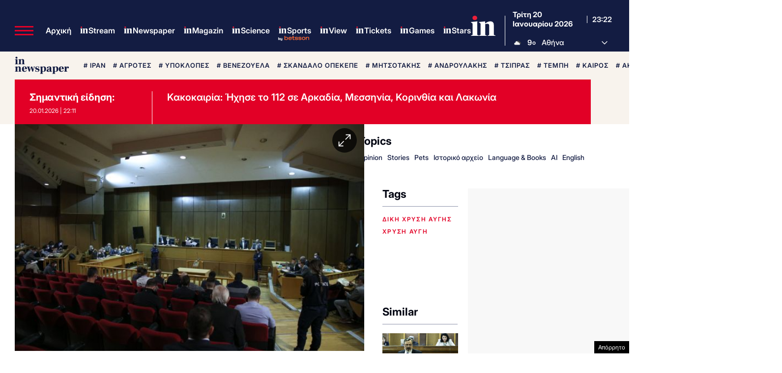

--- FILE ---
content_type: text/html; charset=utf-8
request_url: https://www.google.com/recaptcha/api2/aframe
body_size: 181
content:
<!DOCTYPE HTML><html><head><meta http-equiv="content-type" content="text/html; charset=UTF-8"></head><body><script nonce="n5RsNt3nUiF56esWe9ix-A">/** Anti-fraud and anti-abuse applications only. See google.com/recaptcha */ try{var clients={'sodar':'https://pagead2.googlesyndication.com/pagead/sodar?'};window.addEventListener("message",function(a){try{if(a.source===window.parent){var b=JSON.parse(a.data);var c=clients[b['id']];if(c){var d=document.createElement('img');d.src=c+b['params']+'&rc='+(localStorage.getItem("rc::a")?sessionStorage.getItem("rc::b"):"");window.document.body.appendChild(d);sessionStorage.setItem("rc::e",parseInt(sessionStorage.getItem("rc::e")||0)+1);localStorage.setItem("rc::h",'1768951374587');}}}catch(b){}});window.parent.postMessage("_grecaptcha_ready", "*");}catch(b){}</script></body></html>

--- FILE ---
content_type: application/javascript; charset=utf-8
request_url: https://fundingchoicesmessages.google.com/f/AGSKWxV_hzd6wW1ez5qtv8LQq1IeBmaqAfCyVwYI9_biVUND_1LKfGeYj_TPFtQoDxP-EbHcZv9JlawrmLiok4HKYNyD8W4i2ilf1PFTy2DUQkMCGEed2RcHUJp6wjMKw90p4Hm_PBL3GTLgziyjGMdXfYwUZhCREa09BabiN_M8V_Xmf2vQgx7kTsJTkr7w/_/ad_status./ad-strip..adnigma./search_ads./taxonomy-ads.
body_size: -1292
content:
window['584b0374-e6c7-438d-a6e2-9fd440574048'] = true;